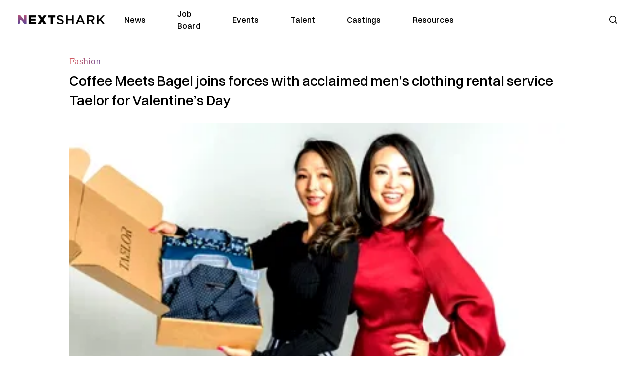

--- FILE ---
content_type: text/html; charset=utf-8
request_url: https://nextshark.com/coffee-meets-bagel-taelor-style
body_size: 13818
content:
<!DOCTYPE html><html lang="en"><head><meta charSet="utf-8"/><meta name="viewport" content="width=device-width"/><meta name="msvalidate.01" content="3BE6CD44E7505CE29A57BE466E072B73" class="jsx-1789215954"/><meta name="google-site-verification" content="UA-42416856-1" class="jsx-1789215954"/><link rel="preconnect" href="https://a.pub.network/"/><link rel="preconnect" href="https://b.pub.network/"/><link rel="preconnect" href="https://c.pub.network/"/><link rel="preconnect" href="https://d.pub.network/"/><link rel="preconnect" href="https://c.amazon-adsystem.com"/><link rel="preconnect" href="https://s.amazon-adsystem.com"/><link rel="preconnect" href="https://btloader.com/"/><link rel="preconnect" href="https://api.btloader.com/"/><link rel="preconnect" href="https://confiant-integrations.global.ssl.fastly.net"/><title>Coffee Meets Bagel joins forces with acclaimed men’s clothing rental service Taelor for Valentine’s Day</title><link rel="canonical" href="https://nextshark.com/coffee-meets-bagel-taelor-style"/><meta property="og:locale" content="en_US"/><meta property="og:type" content="article"/><meta property="og:title" content="Coffee Meets Bagel joins forces with acclaimed men’s clothing rental service Taelor for Valentine’s Day"/><meta property="og:description" content="Coffee Meets Bagel users can add some extra flair to their fashion this Valentine’s Day with Taelor, the leading men’s clothing rental subscription. Taelor is the acclaimed service that offers personalized styling services from professional human stylists and AI and was recognized by GQ as the Best Men’s Subscription Box in the U.S. The service features a wide selection of brands including Ministry of Supply, Marine Layer, Rails, Bonobos, Johnston &amp; Murphy, Citizens of Humanity, Acapella, Mind Bridge, Wise River and more."/><meta property="og:url" content="https://nextshark.com/coffee-meets-bagel-taelor-style"/><meta property="og:site_name" content="NextShark"/><meta property="article:publisher" content="http://www.facebook.com/nextshark"/><meta property="article:author" content="http://www.nextshark.com"/><meta property="article:published_time" content="2024-02-01T23:09:46+00:00"/><meta property="article:modified_time" content="2024-02-02T23:50:00+00:00"/><meta property="og:image" content="https://data.nextshark.com/wp-content/uploads/2024/02/feat-2-scaled-e1706828404849.jpg"/><meta property="og:image:width" content="900"/><meta property="og:image:height" content="487"/><meta property="og:image:type" content="image/jpeg"/><meta name="author" content="Editorial Staff, Taelor.Style"/><meta name="twitter:card" content="summary_large_image"/><meta name="twitter:creator" content="@NextShark"/><meta name="twitter:site" content="@nextshark"/><meta name="twitter:label1" content="Written by"/><meta name="twitter:data1" content="Editorial Staff, Taelor.Style"/><meta name="twitter:label2" content="Est. reading time"/><meta name="twitter:data2" content="3 minutes"/><script type="application/ld+json" class="yoast-schema-graph">{"@context":"https://schema.org","@graph":[{"@type":"Article","@id":"https://nextshark.com/coffee-meets-bagel-taelor-style#article","isPartOf":{"@id":"https://nextshark.com/coffee-meets-bagel-taelor-style"},"author":[{"@id":"https://nextshark.com/#/schema/person/40dca218cec55d01f78a764de2d2715c"},{"@id":"https://nextshark.com/#/schema/person/4c93643ca7ed38efe254d0e0e34349b8"}],"headline":"Coffee Meets Bagel joins forces with acclaimed men’s clothing rental service Taelor for Valentine’s Day","datePublished":"2024-02-01T23:09:46+00:00","dateModified":"2024-02-02T23:50:00+00:00","mainEntityOfPage":{"@id":"https://nextshark.com/coffee-meets-bagel-taelor-style"},"wordCount":386,"publisher":{"@id":"https://nextshark.com/#organization"},"image":{"@id":"https://nextshark.com/coffee-meets-bagel-taelor-style#primaryimage"},"thumbnailUrl":"https://data.nextshark.com/wp-content/uploads/2024/02/feat-2-scaled-e1706828404849.jpg","keywords":["coffee meets bagel","taelor"],"articleSection":["Fashion","Sponsored"],"inLanguage":"en-US","copyrightYear":"2024","copyrightHolder":{"@id":"https://nextshark.com/#organization"}},{"@type":"WebPage","@id":"https://nextshark.com/coffee-meets-bagel-taelor-style","url":"https://nextshark.com/coffee-meets-bagel-taelor-style","name":"Coffee Meets Bagel joins forces with acclaimed men’s clothing rental service Taelor for Valentine’s Day","isPartOf":{"@id":"https://nextshark.com/#website"},"primaryImageOfPage":{"@id":"https://nextshark.com/coffee-meets-bagel-taelor-style#primaryimage"},"image":{"@id":"https://nextshark.com/coffee-meets-bagel-taelor-style#primaryimage"},"thumbnailUrl":"https://data.nextshark.com/wp-content/uploads/2024/02/feat-2-scaled-e1706828404849.jpg","datePublished":"2024-02-01T23:09:46+00:00","dateModified":"2024-02-02T23:50:00+00:00","breadcrumb":{"@id":"https://nextshark.com/coffee-meets-bagel-taelor-style#breadcrumb"},"inLanguage":"en-US","potentialAction":[{"@type":"ReadAction","target":["https://nextshark.com/coffee-meets-bagel-taelor-style"]}]},{"@type":"ImageObject","inLanguage":"en-US","@id":"https://nextshark.com/coffee-meets-bagel-taelor-style#primaryimage","url":"https://data.nextshark.com/wp-content/uploads/2024/02/feat-2-scaled-e1706828404849.jpg","contentUrl":"https://data.nextshark.com/wp-content/uploads/2024/02/feat-2-scaled-e1706828404849.jpg","width":900,"height":487,"caption":"Taelor and Coffee Meets Bagel"},{"@type":"BreadcrumbList","@id":"https://nextshark.com/coffee-meets-bagel-taelor-style#breadcrumb","itemListElement":[{"@type":"ListItem","position":1,"name":"Home","item":"https://nextshark.com/"},{"@type":"ListItem","position":2,"name":"Sponsored","item":"https://nextshark.com/sponsored"},{"@type":"ListItem","position":3,"name":"Coffee Meets Bagel joins forces with acclaimed men’s clothing rental service Taelor for Valentine’s Day"}]},{"@type":"WebSite","@id":"https://nextshark.com/#website","url":"https://nextshark.com/","name":"NextShark","description":"Asian American News and Asian News","publisher":{"@id":"https://nextshark.com/#organization"},"potentialAction":[{"@type":"SearchAction","target":{"@type":"EntryPoint","urlTemplate":"https://nextshark.com/?s={search_term_string}"},"query-input":{"@type":"PropertyValueSpecification","valueRequired":true,"valueName":"search_term_string"}}],"inLanguage":"en-US"},{"@type":"Organization","@id":"https://nextshark.com/#organization","name":"NextShark","url":"https://nextshark.com/","logo":{"@type":"ImageObject","inLanguage":"en-US","@id":"https://nextshark.com/#/schema/logo/image/","url":"https://data.nextshark.com/wp-content/uploads/2014/08/NextShark_master_logo.png","contentUrl":"https://data.nextshark.com/wp-content/uploads/2014/08/NextShark_master_logo.png","width":525,"height":619,"caption":"NextShark"},"image":{"@id":"https://nextshark.com/#/schema/logo/image/"},"sameAs":["http://www.facebook.com/nextshark","https://x.com/nextshark","http://instagram.com/nextshark"]},{"@type":"Person","@id":"https://nextshark.com/#/schema/person/40dca218cec55d01f78a764de2d2715c","name":"Editorial Staff","image":{"@type":"ImageObject","inLanguage":"en-US","@id":"https://nextshark.com/#/schema/person/image/571b572d668a480ea4769eee0323f872","url":"https://data.nextshark.com/wp-content/uploads/2023/11/nextshark-logo-1.jpg","contentUrl":"https://data.nextshark.com/wp-content/uploads/2023/11/nextshark-logo-1.jpg","caption":"Editorial Staff"},"description":"Follow NextShark on Facebook and Twitter to keep up-to-date on our posts! Send us tips, press releases, and story ideas to info[at]nextshark[dot]com.","sameAs":["http://www.newmediarockstars.com","http://www.nextshark.com","https://x.com/NextShark"],"url":"https://nextshark.com/author/editor"},{"@type":"Person","@id":"https://nextshark.com/#/schema/person/4c93643ca7ed38efe254d0e0e34349b8","name":"Taelor.Style","image":{"@type":"ImageObject","inLanguage":"en-US","@id":"https://nextshark.com/#/schema/person/image/a2bf9a63715a1496fdb96ee570f99aa4","url":"https://data.nextshark.com/wp-content/uploads/2024/02/download.png","contentUrl":"https://data.nextshark.com/wp-content/uploads/2024/02/download.png","caption":"Taelor.Style"},"url":"https://nextshark.com/author/taelor"}]}</script><meta name="next-head-count" content="38"/><script type="text/partytown">
                (function(c,l,a,r,i,t,y){
                    c[a]=c[a]||function(){(c[a].q=c[a].q||[]).push(arguments)};
                    t=l.createElement(r);t.async=1;t.src="https://www.clarity.ms/tag/"+i;
                    y=l.getElementsByTagName(r)[0];y.parentNode.insertBefore(t,y);
                })(window, document, "clarity", "script", "hjysgmp5fb");
              </script><link href="https://fonts.cdnfonts.com/css/switzer" rel="stylesheet"/><link rel="preload" href="/_next/static/media/7108afb8b1381ad1-s.p.woff2" as="font" type="font/woff2" crossorigin="anonymous" data-next-font="size-adjust"/><link rel="preload" href="/_next/static/media/9e82d62334b205f4-s.p.woff2" as="font" type="font/woff2" crossorigin="anonymous" data-next-font="size-adjust"/><link rel="preload" href="/_next/static/media/4c285fdca692ea22-s.p.woff2" as="font" type="font/woff2" crossorigin="anonymous" data-next-font="size-adjust"/><link rel="preload" href="/_next/static/media/eafabf029ad39a43-s.p.woff2" as="font" type="font/woff2" crossorigin="anonymous" data-next-font="size-adjust"/><link rel="preload" href="/_next/static/media/8888a3826f4a3af4-s.p.woff2" as="font" type="font/woff2" crossorigin="anonymous" data-next-font="size-adjust"/><link rel="preload" href="/_next/static/media/0484562807a97172-s.p.woff2" as="font" type="font/woff2" crossorigin="anonymous" data-next-font="size-adjust"/><link rel="preload" href="/_next/static/media/b957ea75a84b6ea7-s.p.woff2" as="font" type="font/woff2" crossorigin="anonymous" data-next-font="size-adjust"/><link rel="preload" href="/_next/static/media/7db6c35d839a711c-s.p.woff2" as="font" type="font/woff2" crossorigin="anonymous" data-next-font="size-adjust"/><link rel="preload" href="/_next/static/media/6245472ced48d3be-s.p.woff2" as="font" type="font/woff2" crossorigin="anonymous" data-next-font="size-adjust"/><link rel="preload" href="/_next/static/media/b27868729ad8c262-s.p.woff2" as="font" type="font/woff2" crossorigin="anonymous" data-next-font="size-adjust"/><link rel="preload" href="/_next/static/media/7e6a2e30184bb114-s.p.woff2" as="font" type="font/woff2" crossorigin="anonymous" data-next-font="size-adjust"/><link rel="preload" href="/_next/static/css/4d1118f4e30231e5.css" as="style"/><link rel="stylesheet" href="/_next/static/css/4d1118f4e30231e5.css" data-n-g=""/><noscript data-n-css=""></noscript><script defer="" nomodule="" src="/_next/static/chunks/polyfills-c67a75d1b6f99dc8.js"></script><script data-partytown-config="">
            partytown = {
              lib: "/_next/static/~partytown/"
            };
          </script><script data-partytown="">!(function(w,p,f,c){c=w[p]=w[p]||{};c[f]=(c[f]||[])})(window,'partytown','forward');/* Partytown 0.7.6 - MIT builder.io */
!function(t,e,n,i,r,o,a,d,s,c,p,l){function u(){l||(l=1,"/"==(a=(o.lib||"/~partytown/")+(o.debug?"debug/":""))[0]&&(s=e.querySelectorAll('script[type="text/partytown"]'),i!=t?i.dispatchEvent(new CustomEvent("pt1",{detail:t})):(d=setTimeout(f,1e4),e.addEventListener("pt0",w),r?h(1):n.serviceWorker?n.serviceWorker.register(a+(o.swPath||"partytown-sw.js"),{scope:a}).then((function(t){t.active?h():t.installing&&t.installing.addEventListener("statechange",(function(t){"activated"==t.target.state&&h()}))}),console.error):f())))}function h(t){c=e.createElement(t?"script":"iframe"),t||(c.setAttribute("style","display:block;width:0;height:0;border:0;visibility:hidden"),c.setAttribute("aria-hidden",!0)),c.src=a+"partytown-"+(t?"atomics.js?v=0.7.6":"sandbox-sw.html?"+Date.now()),e.body.appendChild(c)}function f(n,r){for(w(),i==t&&(o.forward||[]).map((function(e){delete t[e.split(".")[0]]})),n=0;n<s.length;n++)(r=e.createElement("script")).innerHTML=s[n].innerHTML,e.head.appendChild(r);c&&c.parentNode.removeChild(c)}function w(){clearTimeout(d)}o=t.partytown||{},i==t&&(o.forward||[]).map((function(e){p=t,e.split(".").map((function(e,n,i){p=p[i[n]]=n+1<i.length?"push"==i[n+1]?[]:p[i[n]]||{}:function(){(t._ptf=t._ptf||[]).push(i,arguments)}}))})),"complete"==e.readyState?u():(t.addEventListener("DOMContentLoaded",u),t.addEventListener("load",u))}(window,document,navigator,top,window.crossOriginIsolated);</script><script src="/js/quantcast.js" id="quantcast-consent" type="text/partytown" data-nscript="worker"></script><script src="/js/meta.js" id="meta-pixel" type="text/partytown" data-nscript="worker"></script><script src="https://www.googletagmanager.com/gtag/js?id=UA-42416856-1" id="google-tag-manager" type="text/partytown" data-nscript="worker"></script><script src="/js/gtag.js" id="gtag" type="text/partytown" data-nscript="worker"></script><script src="/js/trinityplayer.js" id="trinityplayer" type="text/partytown" data-nscript="worker"></script><script src="/_next/static/chunks/webpack-3c1695d98c928cf9.js" defer=""></script><script src="/_next/static/chunks/framework-fee8a7e75612eda8.js" defer=""></script><script src="/_next/static/chunks/main-e7b4337012efd173.js" defer=""></script><script src="/_next/static/chunks/pages/_app-c0b0c5f09df92712.js" defer=""></script><script src="/_next/static/chunks/1664-7246e58924eb0118.js" defer=""></script><script src="/_next/static/chunks/5675-31dd948da88eab78.js" defer=""></script><script src="/_next/static/chunks/3965-1c5ef1af0465649b.js" defer=""></script><script src="/_next/static/chunks/8159-423f613ae9983506.js" defer=""></script><script src="/_next/static/chunks/1460-d04d4ecb98a43e4f.js" defer=""></script><script src="/_next/static/chunks/4920-bdc0f74b6be4ce6c.js" defer=""></script><script src="/_next/static/chunks/5935-0cdbb649965324a8.js" defer=""></script><script src="/_next/static/chunks/8525-c0dbf894eb6fbdc0.js" defer=""></script><script src="/_next/static/chunks/1852-28394e823b258057.js" defer=""></script><script src="/_next/static/chunks/9803-5f42d617dba25474.js" defer=""></script><script src="/_next/static/chunks/5334-682f167465c11757.js" defer=""></script><script src="/_next/static/chunks/9860-3eeec5bf7e8405b2.js" defer=""></script><script src="/_next/static/chunks/6167-c49c6563743bb12b.js" defer=""></script><script src="/_next/static/chunks/9850-36362b4b847eee02.js" defer=""></script><script src="/_next/static/chunks/pages/%5B...uri%5D-096b799c0d582c87.js" defer=""></script><script src="/_next/static/l05lJ48FHlMvRCTUMbE8j/_buildManifest.js" defer=""></script><script src="/_next/static/l05lJ48FHlMvRCTUMbE8j/_ssgManifest.js" defer=""></script><style id="__jsx-1789215954">:root{--font-poppins:'__Poppins_2dbf9b', '__Poppins_Fallback_2dbf9b';--font-dmsans:'__DM_Sans_99eb74', '__DM_Sans_Fallback_99eb74';--font-switzer:'Switzer', sans-serif}</style></head><body><div id="__next"><script>!function(){try{var d=document.documentElement,c=d.classList;c.remove('light','dark');var e=localStorage.getItem('theme');if('system'===e||(!e&&true)){var t='(prefers-color-scheme: dark)',m=window.matchMedia(t);if(m.media!==t||m.matches){d.style.colorScheme = 'dark';c.add('dark')}else{d.style.colorScheme = 'light';c.add('light')}}else if(e){c.add(e|| '')}if(e==='light'||e==='dark')d.style.colorScheme=e}catch(e){}}()</script><noscript><div class="hidden"><img src="//pixel.quantserve.com/pixel/p-T_nHPwjEM4AMW.gif" border="0" height="1" width="1" alt="Quantcast"/><img height="1" width="1" src="https://www.facebook.com/tr?id=192482117963803&amp;ev=PageView&amp;noscript=1"/></div></noscript><div class="/80 sticky top-0 z-50  bg-white/80 backdrop-blur-[5px] backdrop-filter  sc:px-5" data-headlessui-state=""><div class="_max-w-full mx-auto flex items-center justify-center border-b-[1px] border-[#DDDDDD]  "><div class="_flex-none _justify-between flex w-full max-w-7xl items-center px-4 py-4 lg:space-x-10 2xl:max-w-screen-2xl"><div class="_justify-start order-first flex min-h-[18px] w-full md:min-h-[24px] lg:w-[300px] "><span class="sr-only">NextShark</span><a href="/"><img alt="NextShark.com" loading="lazy" width="225" height="24" decoding="async" data-nimg="1" class="h-[18px] w-[171px] md:h-[24px] md:w-[225px]" style="color:transparent" srcSet="/logo.svg?width=256&amp;auto_optimize=medium&amp;quality=85 1x, /logo.svg?width=640&amp;auto_optimize=medium&amp;quality=85 2x" src="/logo.svg?width=640&amp;auto_optimize=medium&amp;quality=85"/></a></div><div class="order-last -my-2 -mr-2 lg:hidden"><button class="_items-center _justify-center inline-flex rounded-md  p-2 text-gray-400 hover:bg-gray-100 hover:text-gray-500 focus:outline-none " type="button" aria-expanded="false" data-headlessui-state=""><span class="sr-only">Open menu</span><svg xmlns="http://www.w3.org/2000/svg" fill="none" viewBox="0 0 24 24" stroke-width="1.5" stroke="currentColor" aria-hidden="true" data-slot="icon" class="h-6 w-6 text-black"><path stroke-linecap="round" stroke-linejoin="round" d="M3.75 6.75h16.5M3.75 12h16.5m-16.5 5.25h16.5"></path></svg></button></div><div class="flex w-full items-center justify-center xl:pr-[160px]"><div class="w-auto"><nav class="hidden flex-1 items-center space-x-16 lg:flex"><a aria-label="link to News" class="text-base font-medium text-black hover:text-gray-900 lg:text-base" href="/">News</a><a aria-label="link to Job Board" class="text-base font-medium text-black hover:text-gray-900 lg:text-base" href="/community/jobs">Job Board</a><a aria-label="link to Events" class="text-base font-medium text-black hover:text-gray-900 lg:text-base" href="/community/events">Events</a><a aria-label="link to Talent" class="text-base font-medium text-black hover:text-gray-900 lg:text-base" href="/community/talent">Talent</a><a aria-label="link to Castings" class="text-base font-medium text-black hover:text-gray-900 lg:text-base" href="/community/castings">Castings</a><a aria-label="link to Resources" class="text-base font-medium text-black hover:text-gray-900 lg:text-base" href="/resources">Resources</a></nav><div hidden="" style="position:fixed;top:1px;left:1px;width:1px;height:0;padding:0;margin:-1px;overflow:hidden;clip:rect(0, 0, 0, 0);white-space:nowrap;border-width:0;display:none"></div></div></div><div class="_space-x-4 justsify-end  flex items-center px-2 pr-5 lg:ml-6 lg:w-[200px]"><div class="mr-2 flex h-[40px] w-full items-center justify-end "><div class="flex w-full justify-end pr-5 md:pr-0"><div></div></div></div></div></div></div></div><div hidden="" style="position:fixed;top:1px;left:1px;width:1px;height:0;padding:0;margin:-1px;overflow:hidden;clip:rect(0, 0, 0, 0);white-space:nowrap;border-width:0;display:none"></div><div class="mb-10 flex justify-center md:container s:!p-0"><div class="s:!m-0 lg:w-[1000px] lg:pt-8"><div class="w-full"><div class="article-content grid auto-rows-auto grid-cols-3 gap-x-10"><div class="col-span-3 mx-5 mb-3 hidden h-[30px] md:block lg:mx-0 lg:mb-0"><div class="mb-0 lg:mb-3 lg:mt-0"><span class="category-gradient text-[12px] text-base"></span></div></div><div class="col-span-3 row-start-2 mx-5 lg:row-start-auto lg:mx-0 lg:mb-4 "><h1 class="font-dmsans font-medium text-black s:mb-[20px] s:mt-[20px] md:text-[28px] text-4xl">Coffee Meets Bagel joins forces with acclaimed men’s clothing rental service Taelor for Valentine’s Day</h1></div><div class="col-span-3 row-start-3 mb-3 lg:row-start-auto lg:mb-0"><figure class="relative mb-[18px] w-full md:mb-[25px] md:mt-[10px]"><div class="relative"><img alt="Coffee Meets Bagel joins forces with acclaimed men’s clothing rental service Taelor for Valentine’s Day" loading="eager" width="886" height="500" decoding="async" data-nimg="1" class="w-full" style="color:transparent;display:block;position:absolute" sizes="(max-width: 640px) 35vw, (max-width: 768px) 50vw, (max-width: 1280px) 30vw, 40vw" srcSet="https://nextshark.b-cdn.net/wp-content/uploads/2024/02/feat-2-scaled-e1706828404849.jpg?width=256&amp;auto_optimize=medium&amp;quality=85&amp;blur=80 256w, https://nextshark.b-cdn.net/wp-content/uploads/2024/02/feat-2-scaled-e1706828404849.jpg?width=384&amp;auto_optimize=medium&amp;quality=85&amp;blur=80 384w, https://nextshark.b-cdn.net/wp-content/uploads/2024/02/feat-2-scaled-e1706828404849.jpg?width=640&amp;auto_optimize=medium&amp;quality=85&amp;blur=80 640w, https://nextshark.b-cdn.net/wp-content/uploads/2024/02/feat-2-scaled-e1706828404849.jpg?width=768&amp;auto_optimize=medium&amp;quality=85&amp;blur=80 768w, https://nextshark.b-cdn.net/wp-content/uploads/2024/02/feat-2-scaled-e1706828404849.jpg?width=1024&amp;auto_optimize=medium&amp;quality=85&amp;blur=80 1024w, https://nextshark.b-cdn.net/wp-content/uploads/2024/02/feat-2-scaled-e1706828404849.jpg?width=1280&amp;auto_optimize=medium&amp;quality=85&amp;blur=80 1280w, https://nextshark.b-cdn.net/wp-content/uploads/2024/02/feat-2-scaled-e1706828404849.jpg?width=1536&amp;auto_optimize=medium&amp;quality=85&amp;blur=80 1536w" src="https://nextshark.b-cdn.net/wp-content/uploads/2024/02/feat-2-scaled-e1706828404849.jpg?width=1536&amp;auto_optimize=medium&amp;quality=85&amp;blur=80"/><img alt="Coffee Meets Bagel joins forces with acclaimed men’s clothing rental service Taelor for Valentine’s Day" loading="eager" width="886" height="500" decoding="async" data-nimg="1" class="w-full" style="color:transparent" sizes="(max-width: 640px) 35vw, (max-width: 768px) 50vw, (max-width: 1280px) 30vw, 40vw" srcSet="https://nextshark.b-cdn.net/wp-content/uploads/2024/02/feat-2-scaled-e1706828404849.jpg?width=256&amp;auto_optimize=medium&amp;quality=85 256w, https://nextshark.b-cdn.net/wp-content/uploads/2024/02/feat-2-scaled-e1706828404849.jpg?width=384&amp;auto_optimize=medium&amp;quality=85 384w, https://nextshark.b-cdn.net/wp-content/uploads/2024/02/feat-2-scaled-e1706828404849.jpg?width=640&amp;auto_optimize=medium&amp;quality=85 640w, https://nextshark.b-cdn.net/wp-content/uploads/2024/02/feat-2-scaled-e1706828404849.jpg?width=768&amp;auto_optimize=medium&amp;quality=85 768w, https://nextshark.b-cdn.net/wp-content/uploads/2024/02/feat-2-scaled-e1706828404849.jpg?width=1024&amp;auto_optimize=medium&amp;quality=85 1024w, https://nextshark.b-cdn.net/wp-content/uploads/2024/02/feat-2-scaled-e1706828404849.jpg?width=1280&amp;auto_optimize=medium&amp;quality=85 1280w, https://nextshark.b-cdn.net/wp-content/uploads/2024/02/feat-2-scaled-e1706828404849.jpg?width=1536&amp;auto_optimize=medium&amp;quality=85 1536w" src="https://nextshark.b-cdn.net/wp-content/uploads/2024/02/feat-2-scaled-e1706828404849.jpg?width=1536&amp;auto_optimize=medium&amp;quality=85"/></div><figcaption class="z-90 absolute bottom-0 float-left max-w-sm truncate bg-black/40 px-1 text-sm text-zinc-300 sm:max-w-xl">Taelor and Coffee Meets Bagel
</figcaption></figure><div class="my-8 w-full items-center justify-center lg:flex"></div></div><div class="col-span-3 col-start-1 row-start-1 mx-5  block md:mx-0 md:mb-0 lg:col-span-1 lg:row-start-4 lg:mb-3"><div class="mb-[5px] mt-[20px] flex flex-wrap items-center justify-between text-sm md:mb-[23px] md:mt-[10px] md:text-base"><div class="flex items-center gap-x-2"><div class="flex gap-3"><div class="flex items-center space-x-3 "><a href="/author/editor"><img alt="Editorial Staff" loading="lazy" width="50" height="50" decoding="async" data-nimg="1" class="rounded-full" style="color:transparent" srcSet="https://nextshark.b-cdn.net/wp-content/uploads/2023/11/nextshark-logo-1.jpg?width=64&amp;auto_optimize=medium&amp;quality=85 1x, https://nextshark.b-cdn.net/wp-content/uploads/2023/11/nextshark-logo-1.jpg?width=128&amp;auto_optimize=medium&amp;quality=85 2x" src="https://nextshark.b-cdn.net/wp-content/uploads/2023/11/nextshark-logo-1.jpg?width=128&amp;auto_optimize=medium&amp;quality=85"/></a><div class="block text-left text-[12px]"><div class="leading-none">By<!-- --> <span class="font-bold"><a href="/author/editor">Editorial Staff</a></span></div><div></div></div></div></div><div class="flex gap-3"><div class="flex items-center space-x-3 "><a href="/author/taelor"><img alt="Taelor.Style" loading="lazy" width="50" height="50" decoding="async" data-nimg="1" class="rounded-full" style="color:transparent" srcSet="https://nextshark.b-cdn.net/wp-content/uploads/2024/02/download.png?width=64&amp;auto_optimize=medium&amp;quality=85 1x, https://nextshark.b-cdn.net/wp-content/uploads/2024/02/download.png?width=128&amp;auto_optimize=medium&amp;quality=85 2x" src="https://nextshark.b-cdn.net/wp-content/uploads/2024/02/download.png?width=128&amp;auto_optimize=medium&amp;quality=85"/></a><div class="block text-left text-[12px]"><div class="leading-none">By<!-- --> <span class="font-bold"><a href="/author/taelor">Taelor.Style</a></span></div><div></div></div></div></div></div></div></div><div class="col-span-3 mx-5 block lg:col-span-1 lg:col-start-1 lg:row-start-6 lg:mx-0"><div class="trinityAudioPlaceholder"></div><div class="my-8 w-full items-center justify-center lg:flex lg:flex-col"><div><div class="mx-auto flex flex-col justify-center text-center" id="nextshark_com_hp_right_rail_4"></div></div></div></div><div class="col-span-3 mx-5 text-base leading-[24px] lg:col-span-2  lg:row-span-5 lg:mx-0"><div class="s:pt-[15px] lg:mb-[21px]"><b>Coffee Meets Bagel users can add some extra flair to their fashion this Valentine’s Day with <a href="https://bit.ly/TaelorCMB" target="_blank" rel="noopener" class="text-[#A1557C] underline">Taelor</a>, the <a href="https://bit.ly/Taelor" target="_blank" rel="noopener" class="text-[#A1557C] underline">leading men’s clothing rental subscription</a>.</b></div>
<div class="s:pt-[15px] lg:mb-[21px]"><strong><a href="https://bit.ly/TaelorCMB" class="text-[#A1557C] underline">Taelor</a></strong><span> is the acclaimed service that offers personalized styling services from professional human stylists and AI and was recognized by GQ as the Best Men’s Subscription Box in the U.S. The service features a wide selection of brands including Ministry of Supply, Marine Layer, Rails, Bonobos, Johnston &amp; Murphy, Citizens of Humanity, Acapella, Mind Bridge, Wise River and more.</span></div>
<div class="s:pt-[15px] lg:mb-[21px]"><span>Starting in February, Coffee Meets Bagel users can get professional styling tips, access to a wide range of new attire to try, and exclusive discounts in the app. To celebrate, Taelor also offers a </span><a href="https://bit.ly/TaelorCMB" target="_blank" rel="noopener" class="text-[#A1557C] underline"><span><strong>special deal</strong></span></a><span> for those wanting to experience our services or gift to someone special. Find something stylish to wear for your next date – or find something special for someone else! Taelor has also </span><strong><a href="https://taelor.style/pages/brands" target="_blank" rel="noopener" class="text-[#A1557C] underline">partnered with other cool brands</a></strong><span> like <a href="https://taelor.style/pages/valentines-day-sale" target="_blank" rel="noopener" class="text-[#A1557C] underline">Designer Blooms, Olivia Yao, and SACA</a> to help you find the perfect gift or accessory for your date. </span></div>
<figure id="attachment_10221612" aria-describedby="caption-attachment-10221612" class="mx-auto mb-[45px] mt-[20px] w-full md:my-[40px]"><a href="https://bit.ly/TaelorCMB" class="text-[#A1557C] underline"><img alt="Taelor and Coffee Meets Bagel" loading="lazy" width="800" height="533" decoding="async" data-nimg="1" class="mx-auto max-h-[500px] w-full object-contain" style="color:transparent" srcSet="https://nextshark.b-cdn.net/wp-content/uploads/2024/02/Taelor-Founders-Anya-Cheng-Phoebe-Tan-scaled-e1706828698182.jpg?width=1024&amp;auto_optimize=medium&amp;quality=85 1x, https://nextshark.b-cdn.net/wp-content/uploads/2024/02/Taelor-Founders-Anya-Cheng-Phoebe-Tan-scaled-e1706828698182.jpg?width=1536&amp;auto_optimize=medium&amp;quality=85 2x" src="https://nextshark.b-cdn.net/wp-content/uploads/2024/02/Taelor-Founders-Anya-Cheng-Phoebe-Tan-scaled-e1706828698182.jpg?width=1536&amp;auto_optimize=medium&amp;quality=85"/></a><figcaption class="mx-auto text-center text-xs"><a href="https://bit.ly/TaelorCMB" target="_blank" rel="noopener" class="text-[#A1557C] underline">Taelor and Coffee Meets Bagel</a></figcaption></figure>
<div><div class="" id="nextshark_com_incontent_banner_2"></div></div><div class="s:pt-[15px] lg:mb-[21px]"><span>Anya Cheng, Taelor’s co-founder and CEO, says, </span><b>“With a selection of over 350 premium brands and personalized styling services provided by both professional human stylists and AI, Taelor’s rental subscription is designed to help members not only look great but also feel like the best version of themselves, boosting their chances in dating and other daily situations.”</b></div>
<div class="s:pt-[15px] lg:mb-[21px]"><span>Check out Taelor for yourself!</span></div>
<div class="s:pt-[15px] lg:mb-[21px]"><ul class="list-outside list-disc space-y-3 pl-5 pt-0">
<li style="font-weight:400" aria-level="1"><strong><a href="https://bit.ly/TaelorCMB" target="_blank" rel="noopener" class="text-[#A1557C] underline">Sign up</a></strong><span> and complete a style quiz – Taelor’s professional stylist will pick out the perfect outfits for you</span></li>
<li style="font-weight:400" aria-level="1"><span>Clothes are then shipped directly to you</span></li>
<li style="font-weight:400" aria-level="1"><span>Wear for weeks – If you like them, you can purchase for up to 70% off retail price – or simply return them</span></li>
<li style="font-weight:400" aria-level="1"><span>Get the next shipment – No more shopping or laundry!</span></li>
</ul></div>
<div><div class="" id="nextshark_com_incontent_banner_3"></div></div><div class="s:pt-[15px] lg:mb-[21px]"><b>Check out Taelor for yourself and get 20% off your clothing rental subscription with code “</b><b>NS20</b><b>” or give someone else the gift of style and take a 15% discount off gift certificates with the code “</b><b>NS15</b><b>” at </b><a href="https://bit.ly/TaelorCMB" target="_blank" rel="noopener" class="text-[#A1557C] underline"><b>Taelor now</b></a><b>!</b></div>
<figure id="attachment_10221613" aria-describedby="caption-attachment-10221613" class="mx-auto mb-[45px] mt-[20px] w-full md:my-[40px]"><a href="https://bit.ly/TaelorCMB" class="text-[#A1557C] underline"><img alt="Taelor and Coffee Meets Bagel" loading="lazy" width="800" height="533" decoding="async" data-nimg="1" class="mx-auto max-h-[500px] w-full object-contain" style="color:transparent" srcSet="https://nextshark.b-cdn.net/wp-content/uploads/2024/02/Taelor-Customer-01-scaled-e1706828736809.jpg?width=1024&amp;auto_optimize=medium&amp;quality=85 1x, https://nextshark.b-cdn.net/wp-content/uploads/2024/02/Taelor-Customer-01-scaled-e1706828736809.jpg?width=1536&amp;auto_optimize=medium&amp;quality=85 2x" src="https://nextshark.b-cdn.net/wp-content/uploads/2024/02/Taelor-Customer-01-scaled-e1706828736809.jpg?width=1536&amp;auto_optimize=medium&amp;quality=85"/></a><figcaption class="mx-auto text-center text-xs"><a href="https://bit.ly/TaelorCMB" target="_blank" rel="noopener" class="text-[#A1557C] underline">Taelor and Coffee Meets Bagel</a></figcaption></figure>
<div class="s:pt-[15px] lg:mb-[21px]"><i><span>This article was produced by NextShark with </span></i><a href="https://bit.ly/Taelor" target="_blank" rel="noopener" class="text-[#A1557C] underline"><i><span>Taelor</span></i></a></div>
<div><div class="" id="nextshark_com_incontent_banner_4"></div></div><div id="comment_section" class="hidden lg:block"><div><div class="mb-4 border-b pb-2 text-lg">Share this Article</div><div class="flex gap-2"><div><button aria-label="facebook" class="react-share__ShareButton" style="background-color:transparent;border:none;padding:0;font:inherit;color:inherit;cursor:pointer"><img alt="Love" loading="lazy" width="34" height="34" decoding="async" data-nimg="1" style="color:transparent" srcSet="/SVG/socials/fb.svg?width=48&amp;auto_optimize=medium&amp;quality=85 1x, /SVG/socials/fb.svg?width=96&amp;auto_optimize=medium&amp;quality=85 2x" src="/SVG/socials/fb.svg?width=96&amp;auto_optimize=medium&amp;quality=85"/></button></div><div><button aria-label="twitter" class="react-share__ShareButton" style="background-color:transparent;border:none;padding:0;font:inherit;color:inherit;cursor:pointer"><img alt="Facebook" loading="lazy" width="34" height="34" decoding="async" data-nimg="1" style="color:transparent" srcSet="/SVG/socials/twitter.svg?width=48&amp;auto_optimize=medium&amp;quality=85 1x, /SVG/socials/twitter.svg?width=96&amp;auto_optimize=medium&amp;quality=85 2x" src="/SVG/socials/twitter.svg?width=96&amp;auto_optimize=medium&amp;quality=85"/></button></div><div><button aria-label="linkedin" class="react-share__ShareButton" style="background-color:transparent;border:none;padding:0;font:inherit;color:inherit;cursor:pointer"><img alt="Linkedin" loading="lazy" width="34" height="34" decoding="async" data-nimg="1" style="color:transparent" srcSet="/SVG/socials/linkedin.svg?width=48&amp;auto_optimize=medium&amp;quality=85 1x, /SVG/socials/linkedin.svg?width=96&amp;auto_optimize=medium&amp;quality=85 2x" src="/SVG/socials/linkedin.svg?width=96&amp;auto_optimize=medium&amp;quality=85"/></button></div><div><button aria-label="email" class="react-share__ShareButton" style="background-color:transparent;border:none;padding:0;font:inherit;color:inherit;cursor:pointer"><img alt="Mail" loading="lazy" width="34" height="34" decoding="async" data-nimg="1" style="color:transparent" srcSet="/SVG/socials/mail.svg?width=48&amp;auto_optimize=medium&amp;quality=85 1x, /SVG/socials/mail.svg?width=96&amp;auto_optimize=medium&amp;quality=85 2x" src="/SVG/socials/mail.svg?width=96&amp;auto_optimize=medium&amp;quality=85"/></button></div><div><div class="cursor-pointer"><button aria-label="twitter" class="react-share__ShareButton" style="background-color:transparent;border:none;padding:0;font:inherit;color:inherit;cursor:pointer"><img alt="Web Link" loading="lazy" width="34" height="34" decoding="async" data-nimg="1" style="color:transparent" srcSet="/SVG/socials/link.svg?width=48&amp;auto_optimize=medium&amp;quality=85 1x, /SVG/socials/link.svg?width=96&amp;auto_optimize=medium&amp;quality=85 2x" src="/SVG/socials/link.svg?width=96&amp;auto_optimize=medium&amp;quality=85"/></button></div></div></div></div></div><div></div></div><div class="col-span-3 col-start-1 mx-5 my-5 lg:col-span-1 lg:row-start-5 lg:mx-0"><div><div class="mb-4 border-b pb-2 text-lg">Share this Article</div><div class="flex gap-2"><div><button aria-label="facebook" class="react-share__ShareButton" style="background-color:transparent;border:none;padding:0;font:inherit;color:inherit;cursor:pointer"><img alt="Love" loading="lazy" width="34" height="34" decoding="async" data-nimg="1" style="color:transparent" srcSet="/SVG/socials/fb.svg?width=48&amp;auto_optimize=medium&amp;quality=85 1x, /SVG/socials/fb.svg?width=96&amp;auto_optimize=medium&amp;quality=85 2x" src="/SVG/socials/fb.svg?width=96&amp;auto_optimize=medium&amp;quality=85"/></button></div><div><button aria-label="twitter" class="react-share__ShareButton" style="background-color:transparent;border:none;padding:0;font:inherit;color:inherit;cursor:pointer"><img alt="Facebook" loading="lazy" width="34" height="34" decoding="async" data-nimg="1" style="color:transparent" srcSet="/SVG/socials/twitter.svg?width=48&amp;auto_optimize=medium&amp;quality=85 1x, /SVG/socials/twitter.svg?width=96&amp;auto_optimize=medium&amp;quality=85 2x" src="/SVG/socials/twitter.svg?width=96&amp;auto_optimize=medium&amp;quality=85"/></button></div><div><button aria-label="linkedin" class="react-share__ShareButton" style="background-color:transparent;border:none;padding:0;font:inherit;color:inherit;cursor:pointer"><img alt="Linkedin" loading="lazy" width="34" height="34" decoding="async" data-nimg="1" style="color:transparent" srcSet="/SVG/socials/linkedin.svg?width=48&amp;auto_optimize=medium&amp;quality=85 1x, /SVG/socials/linkedin.svg?width=96&amp;auto_optimize=medium&amp;quality=85 2x" src="/SVG/socials/linkedin.svg?width=96&amp;auto_optimize=medium&amp;quality=85"/></button></div><div><button aria-label="email" class="react-share__ShareButton" style="background-color:transparent;border:none;padding:0;font:inherit;color:inherit;cursor:pointer"><img alt="Mail" loading="lazy" width="34" height="34" decoding="async" data-nimg="1" style="color:transparent" srcSet="/SVG/socials/mail.svg?width=48&amp;auto_optimize=medium&amp;quality=85 1x, /SVG/socials/mail.svg?width=96&amp;auto_optimize=medium&amp;quality=85 2x" src="/SVG/socials/mail.svg?width=96&amp;auto_optimize=medium&amp;quality=85"/></button></div><div><div class="cursor-pointer"><button aria-label="twitter" class="react-share__ShareButton" style="background-color:transparent;border:none;padding:0;font:inherit;color:inherit;cursor:pointer"><img alt="Web Link" loading="lazy" width="34" height="34" decoding="async" data-nimg="1" style="color:transparent" srcSet="/SVG/socials/link.svg?width=48&amp;auto_optimize=medium&amp;quality=85 1x, /SVG/socials/link.svg?width=96&amp;auto_optimize=medium&amp;quality=85 2x" src="/SVG/socials/link.svg?width=96&amp;auto_optimize=medium&amp;quality=85"/></button></div></div></div></div><div class="my-8  flex w-full items-center justify-center lg:hidden"><div><div class="mx-auto justify-center text-center" id="nextshark_com_hp_right_rail_6"></div></div></div></div><div class="article-content col-span-3 mx-5 lg:col-span-1 lg:mx-0"><div data-openweb-ad="true" data-row="1" data-column="1"></div><div class="sticky  top-24 my-8 hidden w-full items-center justify-center lg:flex lg:flex-col"><div><div class="text-red mx-auto flex flex-col justify-center text-center" id="nextshark_com_art_right_rail_3"></div></div></div></div></div></div></div></div><div class="flex justify-center bg-[#FAFAFA] px-5 py-10 lg:px-0"><div class="lg:w-[1000px]"><div class="grid auto-rows-auto grid-cols-3 gap-x-10 gap-y-5 lg:gap-y-0"><div class="col-span-3 lg:col-span-2"></div><div class="col-span-3 lg:col-span-1"><div class="flex flex-col justify-between gap-5"><div><div class="mx-auto flex flex-col justify-center text-center" id="nextshark_com_art_right_rail_2"></div></div><div><div class="mx-auto flex flex-col justify-center text-center" id="nextshark_com_art_right_rail_3"></div></div></div></div></div></div></div><div class="flex justify-center px-5 py-10 lg:px-0"><div class="lg:w-[1000px]"></div></div><img src="https://pixel.wp.com/g.gif?v=ext&amp;j=1%3A10.9.1&amp;blog=154025067&amp;post=10221603&amp;tz=-8&amp;srv=nextshark.com&amp;rand=RANDOM&amp;ref=DOCUMENT_REFERRER&amp;host=nextshark.com" width="0" height="0"/><div class="bg-[#FAFAFA] py-[30px] md:py-[55px]"><div class="px-5 lg:container sc:px-10 2xl:px-10"><div class="mb-5 flex flex-col lg:flex-row lg:space-x-5 lg:border-b"><div class="lg:w-3/12"><div class="mb-5 hidden lg:block"><a href="/"><img alt="NextShark.com" loading="lazy" width="190" height="45" decoding="async" data-nimg="1" class="h-[45px] w-[190px] sm:h-5" style="color:transparent" srcSet="/nextshark_logo_v3.svg?width=256&amp;auto_optimize=medium&amp;quality=85 1x, /nextshark_logo_v3.svg?width=384&amp;auto_optimize=medium&amp;quality=85 2x" src="/nextshark_logo_v3.svg?width=384&amp;auto_optimize=medium&amp;quality=85"/></a></div><div class="mb-5 flex flex-wrap gap-2 pr-8 text-[20px] font-medium leading-8 text-black lg:mb-0 lg:flex-col lg:gap-0 lg:text-[28px] lg:font-semibold"><div>Your leading</div><div>Asian American</div><div>news source</div></div><div class="mb-10 lg:hidden"><a class="category-gradient" href="/download/mobile">Download Our App →</a></div></div><div class="flex w-full flex-col lg:w-9/12 lg:flex-row"><div class="mb-5 flex w-full text-slategray lg:w-7/12"><div class="flex-1"><div class="flex items-center justify-between pb-5 font-semibold text-black lg:mb-5 lg:block lg:pb-0 lg:pb-0">About</div><div class="font-medium text-v2gray lg:block"><ul><li class="mb-3"><a class="hover:text-black" href="/about">About NextShark</a></li><li class="mb-3"><a class="hover:text-black" href="/support-nextshark-make-a-contribution">Donate</a></li><li class="mb-3"><a class="hover:text-black" href="/contact">Contact</a></li><li class="mb-3"><a class="hover:text-black" href="/privacy">Privacy Policy</a></li><li class="mb-3"><a class="hover:text-black" href="/terms-and-conditions">Terms &amp; Conditions</a></li></ul></div></div><div class="flex-1"><div class="flex items-center justify-between pb-5  font-semibold text-black lg:mb-5 lg:block lg:pb-0 lg:pb-0 lg:pt-0">Follow us</div><div class="font-medium text-v2gray lg:block"><ul><li class="mb-3"><a target="_blank" rel="nofollow" class="hover:text-black" href="https://www.instagram.com/nextshark">Instagram</a></li><li class="mb-3"><a target="_blank" rel="nofollow" class="hover:text-black" href="https://x.com/NextShark">Twitter X</a></li><li class="mb-3"><a target="_blank" rel="nofollow" class="hover:text-black" href="https://www.whatsapp.com/channel/0029Vad0ylfAInPoe9bwH636">WhatsApp</a></li><li class="mb-3"><a target="_blank" rel="nofollow" class="hover:text-black" href="https://www.facebook.com/NextShark">Facebook</a></li><li class="mb-3"><a target="_blank" rel="nofollow" class="hover:text-black" href="https://www.linkedin.com/company/nextshark/">Linkedin</a></li></ul></div></div></div><div class="hidden lg:block lg:w-5/12"><div class="mb-5 hidden text-[14px] font-semibold text-[#3b3b3b] lg:block"><p>Don’t miss out on the latest news by signing up for Sharkbites.</p></div><form class="w-full text-[16px] lg:text-[12px]"><div class=""><input type="email" placeholder="Email address" aria-label="email address" class="w-full rounded-tl-lg rounded-tr-lg py-3 text-xs" style="border:1px solid #000000"/><button type="submit" aria-label="signup button" class="w-full rounded-bl-lg rounded-br-lg py-3 text-xs text-white bg-black">Subscribe Me</button></div></form><div class="mb-6 mt-3 text-xs text-[#797979]">By subscribing, you agree to our <a class="underline" href="/terms-and-conditions">Terms of Use </a>and<!-- --> <a class="underline" href="/privacy">Privacy Policy</a>.</div><div class="mb-5"><div class="mb-5 font-medium text-black">Download Our App</div><div class="flex gap-x-5"><div class="flex-1"><a target="_blank" rel="nofollow" href="https://apps.apple.com/in/app/nextshark/id1460227108"><img alt="App Store Download" loading="lazy" width="89" height="26" decoding="async" data-nimg="1" class=" w-full" style="color:transparent" srcSet="/SVG/app-store-download.svg?width=96&amp;auto_optimize=medium&amp;quality=85 1x, /SVG/app-store-download.svg?width=256&amp;auto_optimize=medium&amp;quality=85 2x" src="/SVG/app-store-download.svg?width=256&amp;auto_optimize=medium&amp;quality=85"/></a></div><div class="flex-1"><a target="_blank" rel="nofollow" href="https://play.google.com/store/apps/details?id=com.nextshark"><img alt="Google Play Download" loading="lazy" width="89" height="26" decoding="async" data-nimg="1" class=" w-full" style="color:transparent" srcSet="/SVG/google-play-download.svg?width=96&amp;auto_optimize=medium&amp;quality=85 1x, /SVG/google-play-download.svg?width=256&amp;auto_optimize=medium&amp;quality=85 2x" src="/SVG/google-play-download.svg?width=256&amp;auto_optimize=medium&amp;quality=85"/></a></div></div></div></div></div></div><div class="mb-3 block lg:hidden"><a href="/"><img alt="NextShark.com" loading="lazy" width="190" height="45" decoding="async" data-nimg="1" class="h-[45px] w-[190px] sm:h-5" style="color:transparent" srcSet="/nextshark_logo_v3.svg?width=256&amp;auto_optimize=medium&amp;quality=85 1x, /nextshark_logo_v3.svg?width=384&amp;auto_optimize=medium&amp;quality=85 2x" src="/nextshark_logo_v3.svg?width=384&amp;auto_optimize=medium&amp;quality=85"/></a></div><div class="flex flex-col justify-center gap-1 text-sm text-[#797979] lg:flex-row lg:gap-2"><div>© 2024 NextShark, Inc. All rights reserved.</div><div class="flex gap-2"><div class="hidden lg:block">|</div><div><a class="hover:text-black" href="/terms-and-conditions">Terms &amp; Conditions</a></div><div>|</div><div><a class="hover:text-black" href="/privacy">Privacy Policy</a></div><div>|</div><div><a class="hover:text-black" href="/support-nextshark-make-a-contribution">Donate</a></div></div></div></div></div><style>
#nprogress {
  pointer-events: none;
}

#nprogress .bar {
  background: #9b4e80;

  position: fixed;
  z-index: 99999;
  top: 0;
  left: 0;

  width: 100%;
  height: 4px;
}

/* Fancy blur effect */
#nprogress .peg {
  display: block;
  position: absolute;
  right: 0px;
  width: 100px;
  height: 100%;
  box-shadow: 0 0 10px #9b4e80, 0 0 5px #9b4e80;
  opacity: 1.0;

  -webkit-transform: rotate(3deg) translate(0px, -4px);
      -ms-transform: rotate(3deg) translate(0px, -4px);
          transform: rotate(3deg) translate(0px, -4px);
}

/* Remove these to get rid of the spinner */
#nprogress .spinner {
  display: block;
  position: fixed;
  z-index: 1031;
  top: 15px;
  bottom: auto;
  right: 15px;
  left: auto;
}

#nprogress .spinner-icon {
  width: 18px;
  height: 18px;
  box-sizing: border-box;

  border: solid 2px transparent;
  border-top-color: #9b4e80;
  border-left-color: #9b4e80;
  border-radius: 50%;

  -webkit-animation: nprogress-spinner 400ms linear infinite;
          animation: nprogress-spinner 400ms linear infinite;
}

.nprogress-custom-parent {
  overflow: hidden;
  position: relative;
}

.nprogress-custom-parent #nprogress .spinner,
.nprogress-custom-parent #nprogress .bar {
  position: absolute;
}

@-webkit-keyframes nprogress-spinner {
  0%   { -webkit-transform: rotate(0deg); }
  100% { -webkit-transform: rotate(360deg); }
}
@keyframes nprogress-spinner {
  0%   { transform: rotate(0deg); }
  100% { transform: rotate(360deg); }
}
</style></div><script id="__NEXT_DATA__" type="application/json">{"props":{"pageProps":{"menuItems":[{"__typename":"MenuItem","key":"cG9zdDoxMDIwMDY0Ng==","parentId":null,"title":"Community Spotlight","url":"https://nextshark.com/community","uri":"/community","connectedNode":null,"children":[]},{"__typename":"MenuItem","key":"cG9zdDoxMDIwMDY0NA==","parentId":null,"title":"Resources","url":"https://nextshark.com/resources","uri":"/resources","connectedNode":null,"children":[]},{"__typename":"MenuItem","key":"cG9zdDoxMDIwMDY4MQ==","parentId":null,"title":"Newsletter","url":"https://nextshark.com/sharkbites-newsletter","uri":"/sharkbites-newsletter","connectedNode":null,"children":[]},{"__typename":"MenuItem","key":"cG9zdDoxMDIwMDY2NQ==","parentId":null,"title":"News","url":"https://nextshark.com/news","uri":"/news","connectedNode":{"__typename":"MenuItemToMenuItemLinkableConnectionEdge","node":{"__typename":"Category","categoryId":10}},"children":[{"__typename":"MenuItem","key":"cG9zdDoxMDIwMDY2OA==","parentId":"cG9zdDoxMDIwMDY2NQ==","title":"San Francisco","url":"https://nextshark.com/news/san-francisco","uri":"/news/san-francisco","connectedNode":{"__typename":"MenuItemToMenuItemLinkableConnectionEdge","node":{"__typename":"Category","categoryId":147833}},"children":[]},{"__typename":"MenuItem","key":"cG9zdDoxMDIwMDY2OQ==","parentId":"cG9zdDoxMDIwMDY2NQ==","title":"Los Angeles","url":"https://nextshark.com/news/los-angeles","uri":"/news/los-angeles","connectedNode":{"__typename":"MenuItemToMenuItemLinkableConnectionEdge","node":{"__typename":"Category","categoryId":147834}},"children":[]},{"__typename":"MenuItem","key":"cG9zdDoxMDIwMDY2Ng==","parentId":"cG9zdDoxMDIwMDY2NQ==","title":"New York","url":"https://nextshark.com/news/new-york","uri":"/news/new-york","connectedNode":{"__typename":"MenuItemToMenuItemLinkableConnectionEdge","node":{"__typename":"Category","categoryId":147835}},"children":[]},{"__typename":"MenuItem","key":"cG9zdDoxMDIwMDY2Nw==","parentId":"cG9zdDoxMDIwMDY2NQ==","title":"Orange County","url":"https://nextshark.com/news/orange-county","uri":"/news/orange-county","connectedNode":{"__typename":"MenuItemToMenuItemLinkableConnectionEdge","node":{"__typename":"Category","categoryId":147836}},"children":[]},{"__typename":"MenuItem","key":"cG9zdDoxMDIwMDY3MQ==","parentId":"cG9zdDoxMDIwMDY2NQ==","title":"Canada","url":"https://nextshark.com/news/canada","uri":"/news/canada","connectedNode":{"__typename":"MenuItemToMenuItemLinkableConnectionEdge","node":{"__typename":"Category","categoryId":147837}},"children":[]},{"__typename":"MenuItem","key":"cG9zdDoxMDIwMDY3Mw==","parentId":"cG9zdDoxMDIwMDY2NQ==","title":"World","url":"https://nextshark.com/news/world","uri":"/news/world","connectedNode":{"__typename":"MenuItemToMenuItemLinkableConnectionEdge","node":{"__typename":"Category","categoryId":42}},"children":[]}],"posts":{"__typename":"RootQueryToPostConnection","nodes":[{"__typename":"Post","id":"cG9zdDoxMDI0MTczNQ==","date":"2026-01-09T08:48:20","title":"Filipino American airman hailed as hero after Christmas highway rescue","uri":"/filipino-airman-hero-christmas-highway-rescue"},{"__typename":"Post","id":"cG9zdDoxMDI0MTczMQ==","date":"2026-01-09T08:47:40","title":"Despite Trump funding cuts, Japanese American National Museum continues DEI work","uri":"/japanese-american-national-museum-funding-cuts-dei"},{"__typename":"Post","id":"cG9zdDoxMDI0MTcyNw==","date":"2026-01-09T08:46:47","title":"Asian countires warn of precedent after Trump’s seizure of Venezuela’s Maduro","uri":"/asia-reaction-trump-venezuela-maduro"}]}}],"node":{"__typename":"Post","id":"cG9zdDoxMDIyMTYwMw==","databaseId":10221603,"slug":"coffee-meets-bagel-taelor-style","uri":"/coffee-meets-bagel-taelor-style","title":"Coffee Meets Bagel joins forces with acclaimed men’s clothing rental service Taelor for Valentine’s Day","bulletpoints":"","content":"\u003cp\u003e\u003cb\u003eCoffee Meets Bagel users can add some extra flair to their fashion this Valentine\u0026#8217;s Day with \u003ca href=\"https://bit.ly/TaelorCMB\" target=\"_blank\" rel=\"noopener\"\u003eTaelor\u003c/a\u003e, the \u003ca href=\"https://bit.ly/Taelor\" target=\"_blank\" rel=\"noopener\"\u003eleading men\u0026#8217;s clothing rental subscription\u003c/a\u003e.\u003c/b\u003e\u003c/p\u003e\n\u003cp\u003e\u003cstrong\u003e\u003ca href=\"https://bit.ly/TaelorCMB\"\u003eTaelor\u003c/a\u003e\u003c/strong\u003e\u003cspan style=\"font-weight: 400;\"\u003e is the acclaimed service that offers personalized styling services from professional human stylists and AI and was recognized by GQ as the Best Men’s Subscription Box in the U.S. The service features a wide selection of brands including Ministry of Supply, Marine Layer, Rails, Bonobos, Johnston \u0026amp; Murphy, Citizens of Humanity, Acapella, Mind Bridge, Wise River and more.\u003c/span\u003e\u003c/p\u003e\n\u003cp\u003e\u003cspan style=\"font-weight: 400;\"\u003eStarting in February, Coffee Meets Bagel users can get professional styling tips, access to a wide range of new attire to try, and exclusive discounts in the app. To celebrate, Taelor also offers a \u003c/span\u003e\u003ca href=\"https://bit.ly/TaelorCMB\" target=\"_blank\" rel=\"noopener\"\u003e\u003cspan style=\"font-weight: 400;\"\u003e\u003cstrong\u003especial deal\u003c/strong\u003e\u003c/span\u003e\u003c/a\u003e\u003cspan style=\"font-weight: 400;\"\u003e for those wanting to experience our services or gift to someone special. Find something stylish to wear for your next date \u0026#8211; or find something special for someone else! Taelor has also \u003c/span\u003e\u003cstrong\u003e\u003ca href=\"https://taelor.style/pages/brands\" target=\"_blank\" rel=\"noopener\"\u003epartnered with other cool brands\u003c/a\u003e\u003c/strong\u003e\u003cspan style=\"font-weight: 400;\"\u003e like \u003ca href=\"https://taelor.style/pages/valentines-day-sale\" target=\"_blank\" rel=\"noopener\"\u003eDesigner Blooms, Olivia Yao, and SACA\u003c/a\u003e to help you find the perfect gift or accessory for your date. \u003c/span\u003e\u003c/p\u003e\n\u003cfigure id=\"attachment_10221612\" aria-describedby=\"caption-attachment-10221612\" style=\"width: 800px\" class=\"wp-caption aligncenter\"\u003e\u003ca href=\"https://bit.ly/TaelorCMB\"\u003e\u003cimg loading=\"lazy\" decoding=\"async\" class=\"wp-image-10221612 size-full\" src=\"https://data.nextshark.com/wp-content/uploads/2024/02/Taelor-Founders-Anya-Cheng-Phoebe-Tan-scaled-e1706828698182.jpg\" alt=\"Taelor and Coffee Meets Bagel\" width=\"800\" height=\"533\" /\u003e\u003c/a\u003e\u003cfigcaption id=\"caption-attachment-10221612\" class=\"wp-caption-text\"\u003e\u003ca href=\"https://bit.ly/TaelorCMB\" target=\"_blank\" rel=\"noopener\"\u003eTaelor and Coffee Meets Bagel\u003c/a\u003e\u003c/figcaption\u003e\u003c/figure\u003e\n\u003cp\u003e\u003cspan style=\"font-weight: 400;\"\u003eAnya Cheng, Taelor’s co-founder and CEO, says, \u003c/span\u003e\u003cb\u003e\u0026#8220;With a selection of over 350 premium brands and personalized styling services provided by both professional human stylists and AI, Taelor’s rental subscription is designed to help members not only look great but also feel like the best version of themselves, boosting their chances in dating and other daily situations.”\u003c/b\u003e\u003c/p\u003e\n\u003cp\u003e\u003cspan style=\"font-weight: 400;\"\u003eCheck out Taelor for yourself!\u003c/span\u003e\u003c/p\u003e\n\u003cul\u003e\n\u003cli style=\"font-weight: 400;\" aria-level=\"1\"\u003e\u003cstrong\u003e\u003ca href=\"https://bit.ly/TaelorCMB\" target=\"_blank\" rel=\"noopener\"\u003eSign up\u003c/a\u003e\u003c/strong\u003e\u003cspan style=\"font-weight: 400;\"\u003e and complete a style quiz \u0026#8211; Taelor’s professional stylist will pick out the perfect outfits for you\u003c/span\u003e\u003c/li\u003e\n\u003cli style=\"font-weight: 400;\" aria-level=\"1\"\u003e\u003cspan style=\"font-weight: 400;\"\u003eClothes are then shipped directly to you\u003c/span\u003e\u003c/li\u003e\n\u003cli style=\"font-weight: 400;\" aria-level=\"1\"\u003e\u003cspan style=\"font-weight: 400;\"\u003eWear for weeks \u0026#8211; If you like them, you can purchase for up to 70% off retail price \u0026#8211; or simply return them\u003c/span\u003e\u003c/li\u003e\n\u003cli style=\"font-weight: 400;\" aria-level=\"1\"\u003e\u003cspan style=\"font-weight: 400;\"\u003eGet the next shipment \u0026#8211; No more shopping or laundry!\u003c/span\u003e\u003c/li\u003e\n\u003c/ul\u003e\n\u003cp\u003e\u003cb\u003eCheck out Taelor for yourself and get 20% off your clothing rental subscription with code “\u003c/b\u003e\u003cb\u003eNS20\u003c/b\u003e\u003cb\u003e” or give someone else the gift of style and take a 15% discount off gift certificates with the code “\u003c/b\u003e\u003cb\u003eNS15\u003c/b\u003e\u003cb\u003e” at \u003c/b\u003e\u003ca href=\"https://bit.ly/TaelorCMB\" target=\"_blank\" rel=\"noopener\"\u003e\u003cb\u003eTaelor now\u003c/b\u003e\u003c/a\u003e\u003cb\u003e!\u003c/b\u003e\u003c/p\u003e\n\u003cfigure id=\"attachment_10221613\" aria-describedby=\"caption-attachment-10221613\" style=\"width: 800px\" class=\"wp-caption aligncenter\"\u003e\u003ca href=\"https://bit.ly/TaelorCMB\"\u003e\u003cimg loading=\"lazy\" decoding=\"async\" class=\"wp-image-10221613 size-full\" src=\"https://data.nextshark.com/wp-content/uploads/2024/02/Taelor-Customer-01-scaled-e1706828736809.jpg\" alt=\"Taelor and Coffee Meets Bagel\" width=\"800\" height=\"533\" /\u003e\u003c/a\u003e\u003cfigcaption id=\"caption-attachment-10221613\" class=\"wp-caption-text\"\u003e\u003ca href=\"https://bit.ly/TaelorCMB\" target=\"_blank\" rel=\"noopener\"\u003eTaelor and Coffee Meets Bagel\u003c/a\u003e\u003c/figcaption\u003e\u003c/figure\u003e\n\u003cp\u003e\u003ci\u003e\u003cspan style=\"font-weight: 400;\"\u003eThis article was produced by NextShark with \u003c/span\u003e\u003c/i\u003e\u003ca href=\"https://bit.ly/Taelor\" target=\"_blank\" rel=\"noopener\"\u003e\u003ci\u003e\u003cspan style=\"font-weight: 400;\"\u003eTaelor\u003c/span\u003e\u003c/i\u003e\u003c/a\u003e\u003c/p\u003e\n","author":{"__typename":"NodeWithAuthorToUserConnectionEdge","node":{"__typename":"User","avatar":{"__typename":"Avatar","url":"https://data.nextshark.com/wp-content/uploads/2023/11/nextshark-logo-1.jpg"},"name":"Editorial Staff","slug":"editor","uri":"/author/editor"}},"authors":{"__typename":"PostToAuthorsConnection","nodes":[{"__typename":"User","avatar":{"__typename":"Avatar","url":"https://data.nextshark.com/wp-content/uploads/2023/11/nextshark-logo-1.jpg"},"name":"Editorial Staff","slug":"editor","uri":"/author/editor","description":"Follow NextShark on \u003ca\u003eFacebook\u003c/a\u003e and \u003ca href=\"http://www.twitter.com/nextshark\"\u003eTwitter\u003c/a\u003e to keep up-to-date on our posts! Send us tips, press releases, and story ideas to info[at]nextshark[dot]com."},{"__typename":"User","avatar":{"__typename":"Avatar","url":"https://data.nextshark.com/wp-content/uploads/2024/02/download.png"},"name":"Taelor.Style","slug":"taelor","uri":"/author/taelor","description":null}]},"date":"2024-02-01T15:09:46","excerpt":"Coffee Meets Bagel users can add some extra flair to their fashion this Valentine\u0026#8217;s Day with Taelor, the leading men\u0026#8217;s clothing rental subscription.\nTaelor is the acclaimed service that offers personalized styling services from professional human stylists and AI and was recognized by GQ as the Best Men’s Subscription Box in the U.S. The service features a wide selection of brands including Ministry of Supply, Marine Layer, Rails, Bonobos, Johnston \u0026amp; Murphy, Citizens of Humanity, Acapella, Mind Bridge, Wise River and more.\n","featuredImage":{"__typename":"NodeWithFeaturedImageToMediaItemConnectionEdge","node":{"__typename":"MediaItem","altText":"Taelor and Coffee Meets Bagel","sourceUrl":"https://data.nextshark.com/wp-content/uploads/2024/02/feat-2-scaled-e1706828404849.jpg","caption":"Taelor and Coffee Meets Bagel\n"}},"categories":{"__typename":"PostToCategoryConnection","nodes":[{"__typename":"Category","name":"Fashion","uri":"/fashion"},{"__typename":"Category","name":"Sponsored","uri":"/sponsored"}]},"seo":{"__typename":"PostTypeSEO","breadcrumbs":[{"__typename":"SEOPostTypeBreadcrumbs","text":"Home","url":"https://nextshark.com/"},{"__typename":"SEOPostTypeBreadcrumbs","text":"Sponsored","url":"https://nextshark.com/sponsored"},{"__typename":"SEOPostTypeBreadcrumbs","text":"Coffee Meets Bagel joins forces with acclaimed men’s clothing rental service Taelor for Valentine’s Day","url":"https://nextshark.com/coffee-meets-bagel-taelor-style"}],"canonical":"https://nextshark.com/coffee-meets-bagel-taelor-style","title":"Coffee Meets Bagel joins forces with acclaimed men’s clothing rental service Taelor for Valentine’s Day","metaDesc":"","fullHead":"\u003c!-- This site is optimized with the Yoast SEO Premium plugin v22.7 (Yoast SEO v25.6) - https://yoast.com/wordpress/plugins/seo/ --\u003e\n\u003ctitle\u003eCoffee Meets Bagel joins forces with acclaimed men’s clothing rental service Taelor for Valentine’s Day\u003c/title\u003e\n\u003clink rel=\"canonical\" href=\"https://nextshark.com/coffee-meets-bagel-taelor-style\" /\u003e\n\u003cmeta property=\"og:locale\" content=\"en_US\" /\u003e\n\u003cmeta property=\"og:type\" content=\"article\" /\u003e\n\u003cmeta property=\"og:title\" content=\"Coffee Meets Bagel joins forces with acclaimed men’s clothing rental service Taelor for Valentine’s Day\" /\u003e\n\u003cmeta property=\"og:description\" content=\"Coffee Meets Bagel users can add some extra flair to their fashion this Valentine\u0026#8217;s Day with Taelor, the leading men\u0026#8217;s clothing rental subscription. Taelor is the acclaimed service that offers personalized styling services from professional human stylists and AI and was recognized by GQ as the Best Men’s Subscription Box in the U.S. The service features a wide selection of brands including Ministry of Supply, Marine Layer, Rails, Bonobos, Johnston \u0026amp; Murphy, Citizens of Humanity, Acapella, Mind Bridge, Wise River and more.\" /\u003e\n\u003cmeta property=\"og:url\" content=\"https://nextshark.com/coffee-meets-bagel-taelor-style\" /\u003e\n\u003cmeta property=\"og:site_name\" content=\"NextShark\" /\u003e\n\u003cmeta property=\"article:publisher\" content=\"http://www.facebook.com/nextshark\" /\u003e\n\u003cmeta property=\"article:author\" content=\"http://www.nextshark.com\" /\u003e\n\u003cmeta property=\"article:published_time\" content=\"2024-02-01T23:09:46+00:00\" /\u003e\n\u003cmeta property=\"article:modified_time\" content=\"2024-02-02T23:50:00+00:00\" /\u003e\n\u003cmeta property=\"og:image\" content=\"https://data.nextshark.com/wp-content/uploads/2024/02/feat-2-scaled-e1706828404849.jpg\" /\u003e\n\t\u003cmeta property=\"og:image:width\" content=\"900\" /\u003e\n\t\u003cmeta property=\"og:image:height\" content=\"487\" /\u003e\n\t\u003cmeta property=\"og:image:type\" content=\"image/jpeg\" /\u003e\n\u003cmeta name=\"author\" content=\"Editorial Staff, Taelor.Style\" /\u003e\n\u003cmeta name=\"twitter:card\" content=\"summary_large_image\" /\u003e\n\u003cmeta name=\"twitter:creator\" content=\"@NextShark\" /\u003e\n\u003cmeta name=\"twitter:site\" content=\"@nextshark\" /\u003e\n\u003cmeta name=\"twitter:label1\" content=\"Written by\" /\u003e\n\t\u003cmeta name=\"twitter:data1\" content=\"Editorial Staff, Taelor.Style\" /\u003e\n\t\u003cmeta name=\"twitter:label2\" content=\"Est. reading time\" /\u003e\n\t\u003cmeta name=\"twitter:data2\" content=\"3 minutes\" /\u003e\n\u003cscript type=\"application/ld+json\" class=\"yoast-schema-graph\"\u003e{\"@context\":\"https://schema.org\",\"@graph\":[{\"@type\":\"Article\",\"@id\":\"https://nextshark.com/coffee-meets-bagel-taelor-style#article\",\"isPartOf\":{\"@id\":\"https://nextshark.com/coffee-meets-bagel-taelor-style\"},\"author\":[{\"@id\":\"https://nextshark.com/#/schema/person/40dca218cec55d01f78a764de2d2715c\"},{\"@id\":\"https://nextshark.com/#/schema/person/4c93643ca7ed38efe254d0e0e34349b8\"}],\"headline\":\"Coffee Meets Bagel joins forces with acclaimed men’s clothing rental service Taelor for Valentine’s Day\",\"datePublished\":\"2024-02-01T23:09:46+00:00\",\"dateModified\":\"2024-02-02T23:50:00+00:00\",\"mainEntityOfPage\":{\"@id\":\"https://nextshark.com/coffee-meets-bagel-taelor-style\"},\"wordCount\":386,\"publisher\":{\"@id\":\"https://nextshark.com/#organization\"},\"image\":{\"@id\":\"https://nextshark.com/coffee-meets-bagel-taelor-style#primaryimage\"},\"thumbnailUrl\":\"https://data.nextshark.com/wp-content/uploads/2024/02/feat-2-scaled-e1706828404849.jpg\",\"keywords\":[\"coffee meets bagel\",\"taelor\"],\"articleSection\":[\"Fashion\",\"Sponsored\"],\"inLanguage\":\"en-US\",\"copyrightYear\":\"2024\",\"copyrightHolder\":{\"@id\":\"https://nextshark.com/#organization\"}},{\"@type\":\"WebPage\",\"@id\":\"https://nextshark.com/coffee-meets-bagel-taelor-style\",\"url\":\"https://nextshark.com/coffee-meets-bagel-taelor-style\",\"name\":\"Coffee Meets Bagel joins forces with acclaimed men’s clothing rental service Taelor for Valentine’s Day\",\"isPartOf\":{\"@id\":\"https://nextshark.com/#website\"},\"primaryImageOfPage\":{\"@id\":\"https://nextshark.com/coffee-meets-bagel-taelor-style#primaryimage\"},\"image\":{\"@id\":\"https://nextshark.com/coffee-meets-bagel-taelor-style#primaryimage\"},\"thumbnailUrl\":\"https://data.nextshark.com/wp-content/uploads/2024/02/feat-2-scaled-e1706828404849.jpg\",\"datePublished\":\"2024-02-01T23:09:46+00:00\",\"dateModified\":\"2024-02-02T23:50:00+00:00\",\"breadcrumb\":{\"@id\":\"https://nextshark.com/coffee-meets-bagel-taelor-style#breadcrumb\"},\"inLanguage\":\"en-US\",\"potentialAction\":[{\"@type\":\"ReadAction\",\"target\":[\"https://nextshark.com/coffee-meets-bagel-taelor-style\"]}]},{\"@type\":\"ImageObject\",\"inLanguage\":\"en-US\",\"@id\":\"https://nextshark.com/coffee-meets-bagel-taelor-style#primaryimage\",\"url\":\"https://data.nextshark.com/wp-content/uploads/2024/02/feat-2-scaled-e1706828404849.jpg\",\"contentUrl\":\"https://data.nextshark.com/wp-content/uploads/2024/02/feat-2-scaled-e1706828404849.jpg\",\"width\":900,\"height\":487,\"caption\":\"Taelor and Coffee Meets Bagel\"},{\"@type\":\"BreadcrumbList\",\"@id\":\"https://nextshark.com/coffee-meets-bagel-taelor-style#breadcrumb\",\"itemListElement\":[{\"@type\":\"ListItem\",\"position\":1,\"name\":\"Home\",\"item\":\"https://nextshark.com/\"},{\"@type\":\"ListItem\",\"position\":2,\"name\":\"Sponsored\",\"item\":\"https://nextshark.com/sponsored\"},{\"@type\":\"ListItem\",\"position\":3,\"name\":\"Coffee Meets Bagel joins forces with acclaimed men’s clothing rental service Taelor for Valentine’s Day\"}]},{\"@type\":\"WebSite\",\"@id\":\"https://nextshark.com/#website\",\"url\":\"https://nextshark.com/\",\"name\":\"NextShark\",\"description\":\"Asian American News and Asian News\",\"publisher\":{\"@id\":\"https://nextshark.com/#organization\"},\"potentialAction\":[{\"@type\":\"SearchAction\",\"target\":{\"@type\":\"EntryPoint\",\"urlTemplate\":\"https://nextshark.com/?s={search_term_string}\"},\"query-input\":{\"@type\":\"PropertyValueSpecification\",\"valueRequired\":true,\"valueName\":\"search_term_string\"}}],\"inLanguage\":\"en-US\"},{\"@type\":\"Organization\",\"@id\":\"https://nextshark.com/#organization\",\"name\":\"NextShark\",\"url\":\"https://nextshark.com/\",\"logo\":{\"@type\":\"ImageObject\",\"inLanguage\":\"en-US\",\"@id\":\"https://nextshark.com/#/schema/logo/image/\",\"url\":\"https://data.nextshark.com/wp-content/uploads/2014/08/NextShark_master_logo.png\",\"contentUrl\":\"https://data.nextshark.com/wp-content/uploads/2014/08/NextShark_master_logo.png\",\"width\":525,\"height\":619,\"caption\":\"NextShark\"},\"image\":{\"@id\":\"https://nextshark.com/#/schema/logo/image/\"},\"sameAs\":[\"http://www.facebook.com/nextshark\",\"https://x.com/nextshark\",\"http://instagram.com/nextshark\"]},{\"@type\":\"Person\",\"@id\":\"https://nextshark.com/#/schema/person/40dca218cec55d01f78a764de2d2715c\",\"name\":\"Editorial Staff\",\"image\":{\"@type\":\"ImageObject\",\"inLanguage\":\"en-US\",\"@id\":\"https://nextshark.com/#/schema/person/image/571b572d668a480ea4769eee0323f872\",\"url\":\"https://data.nextshark.com/wp-content/uploads/2023/11/nextshark-logo-1.jpg\",\"contentUrl\":\"https://data.nextshark.com/wp-content/uploads/2023/11/nextshark-logo-1.jpg\",\"caption\":\"Editorial Staff\"},\"description\":\"Follow NextShark on Facebook and Twitter to keep up-to-date on our posts! Send us tips, press releases, and story ideas to info[at]nextshark[dot]com.\",\"sameAs\":[\"http://www.newmediarockstars.com\",\"http://www.nextshark.com\",\"https://x.com/NextShark\"],\"url\":\"https://nextshark.com/author/editor\"},{\"@type\":\"Person\",\"@id\":\"https://nextshark.com/#/schema/person/4c93643ca7ed38efe254d0e0e34349b8\",\"name\":\"Taelor.Style\",\"image\":{\"@type\":\"ImageObject\",\"inLanguage\":\"en-US\",\"@id\":\"https://nextshark.com/#/schema/person/image/a2bf9a63715a1496fdb96ee570f99aa4\",\"url\":\"https://data.nextshark.com/wp-content/uploads/2024/02/download.png\",\"contentUrl\":\"https://data.nextshark.com/wp-content/uploads/2024/02/download.png\",\"caption\":\"Taelor.Style\"},\"url\":\"https://nextshark.com/author/taelor\"}]}\u003c/script\u003e\n\u003c!-- / Yoast SEO Premium plugin. --\u003e"},"relatedArticles":{"__typename":"Post_Relatedarticles","beforeYouRead":null,"relatedArticles":null},"publicViewSettings":{"__typename":"Post_Publicviewsettings","disableads":null}},"latestNewsletter":{"title":"NextShark Events: Mental Health Summit 5/29","date":"2025-05-21T19:05:22+00:00","uri":"sharkbites-archive/bite/4e0bdd4450-nextshark-events-mental-health-summit-529"}},"__N_SSG":true},"page":"/[...uri]","query":{"uri":["coffee-meets-bagel-taelor-style"]},"buildId":"l05lJ48FHlMvRCTUMbE8j","isFallback":false,"isExperimentalCompile":false,"gsp":true,"scriptLoader":[]}</script><script>(function(){function c(){var b=a.contentDocument||a.contentWindow.document;if(b){var d=b.createElement('script');d.innerHTML="window.__CF$cv$params={r:'9bdfb3eadcddf32d',t:'MTc2ODQyMDY1MA=='};var a=document.createElement('script');a.src='/cdn-cgi/challenge-platform/scripts/jsd/main.js';document.getElementsByTagName('head')[0].appendChild(a);";b.getElementsByTagName('head')[0].appendChild(d)}}if(document.body){var a=document.createElement('iframe');a.height=1;a.width=1;a.style.position='absolute';a.style.top=0;a.style.left=0;a.style.border='none';a.style.visibility='hidden';document.body.appendChild(a);if('loading'!==document.readyState)c();else if(window.addEventListener)document.addEventListener('DOMContentLoaded',c);else{var e=document.onreadystatechange||function(){};document.onreadystatechange=function(b){e(b);'loading'!==document.readyState&&(document.onreadystatechange=e,c())}}}})();</script><script defer src="https://static.cloudflareinsights.com/beacon.min.js/vcd15cbe7772f49c399c6a5babf22c1241717689176015" integrity="sha512-ZpsOmlRQV6y907TI0dKBHq9Md29nnaEIPlkf84rnaERnq6zvWvPUqr2ft8M1aS28oN72PdrCzSjY4U6VaAw1EQ==" data-cf-beacon='{"version":"2024.11.0","token":"e0eb1ab15c6542fe9a97969968f002fe","server_timing":{"name":{"cfCacheStatus":true,"cfEdge":true,"cfExtPri":true,"cfL4":true,"cfOrigin":true,"cfSpeedBrain":true},"location_startswith":null}}' crossorigin="anonymous"></script>
</body></html>

--- FILE ---
content_type: text/plain;charset=UTF-8
request_url: https://c.pub.network/v2/c
body_size: -112
content:
e81d18f5-cbbb-4bc2-9074-9f7e1ac2b479

--- FILE ---
content_type: text/plain;charset=UTF-8
request_url: https://c.pub.network/v2/c
body_size: -259
content:
217b41a7-3d3d-44e0-a71c-5ee7ca7f19bd

--- FILE ---
content_type: image/svg+xml
request_url: https://nextshark.com/SVG/socials/linkedin.svg?width=48&auto_optimize=medium&quality=85
body_size: 281
content:
<svg width="34" height="34" viewBox="0 0 34 34" fill="none" xmlns="http://www.w3.org/2000/svg">
<path d="M19.4687 15.25C18.9897 15.2484 18.5151 15.3412 18.072 15.5232C17.6288 15.7052 17.226 15.9728 16.8864 16.3106C16.5468 16.6485 16.2771 17.05 16.0929 17.4921C15.9086 17.9343 15.8133 18.4085 15.8125 18.8875V22.5625C15.8125 22.7117 15.8718 22.8548 15.9773 22.9603C16.0827 23.0658 16.2258 23.125 16.375 23.125H17.6875C17.8367 23.125 17.9798 23.0658 18.0852 22.9603C18.1907 22.8548 18.25 22.7117 18.25 22.5625V18.8875C18.2499 18.7171 18.2857 18.5487 18.355 18.393C18.4244 18.2374 18.5258 18.0982 18.6525 17.9844C18.7793 17.8705 18.9287 17.7847 19.0908 17.7325C19.253 17.6803 19.4244 17.6628 19.5938 17.6813C19.8975 17.7195 20.1767 17.8679 20.3783 18.0983C20.5799 18.3287 20.6899 18.6251 20.6875 18.9313V22.5625C20.6875 22.7117 20.7468 22.8548 20.8523 22.9603C20.9577 23.0658 21.1008 23.125 21.25 23.125H22.5625C22.7117 23.125 22.8548 23.0658 22.9602 22.9603C23.0657 22.8548 23.125 22.7117 23.125 22.5625V18.8875C23.1242 18.4085 23.0289 17.9343 22.8446 17.4921C22.6604 17.05 22.3907 16.6485 22.0511 16.3106C21.7115 15.9728 21.3087 15.7052 20.8655 15.5232C20.4224 15.3412 19.9478 15.2484 19.4687 15.25Z" fill="black"/>
<path d="M14.125 15.8125H12.4375C12.1268 15.8125 11.875 16.0643 11.875 16.375V22.5625C11.875 22.8732 12.1268 23.125 12.4375 23.125H14.125C14.4357 23.125 14.6875 22.8732 14.6875 22.5625V16.375C14.6875 16.0643 14.4357 15.8125 14.125 15.8125Z" fill="black"/>
<path d="M13.2812 14.6875C14.0579 14.6875 14.6875 14.0579 14.6875 13.2812C14.6875 12.5046 14.0579 11.875 13.2812 11.875C12.5046 11.875 11.875 12.5046 11.875 13.2812C11.875 14.0579 12.5046 14.6875 13.2812 14.6875Z" fill="black"/>
<circle cx="17" cy="17" r="16.5" stroke="#D9D9D9"/>
</svg>
